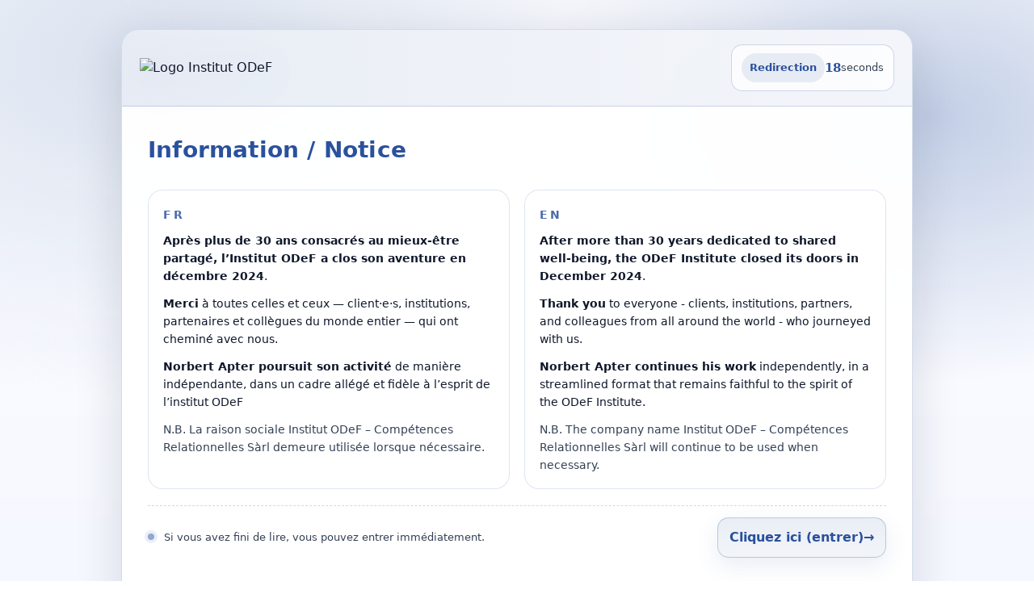

--- FILE ---
content_type: text/html; charset=UTF-8
request_url: https://odef.ch/competences-collaboratives-pour-tous-professionnels-y-c-managers/
body_size: 3733
content:
<!doctype html>
<html lang="fr">
<head>
  <meta charset="utf-8" />
  <meta name="viewport" content="width=device-width, initial-scale=1" />
  <title>Institut ODeF — Information</title>
  <meta name="description" content="L’Institut ODeF a clos son aventure en décembre 2024. Redirection vers norbertapter.ch." />
  <meta name="robots" content="noindex, nofollow" />

  <!-- Fallback redirection if JS disabled -->
  <noscript>
    <meta http-equiv="refresh" content="20;url=https://norbertapter.ch/" />
  </noscript>

  <style>
    :root{
      --c1:#2a519c; /* primary */
      --c2:#d3dcec; /* light */
      --c3:#92a8d2; /* mid */
      --text:#0f172a;
      --muted:#334155;
      --card: rgba(255,255,255,.96);
      --border:rgba(42,81,156,.20);
      --shadow: 0 18px 60px rgba(15,23,42,.14);
      --radius: 22px;
    }

    *{box-sizing:border-box}
    html,body{height:100%}
    body{
      margin:0;
      font-family: ui-sans-serif, system-ui, -apple-system, Segoe UI, Roboto, Helvetica, Arial, "Apple Color Emoji","Segoe UI Emoji";
      color:var(--text);
      line-height:1.55;
      background:
        radial-gradient(1200px 700px at 15% 10%, rgba(211,220,236,.85), transparent 60%),
        radial-gradient(900px 600px at 90% 20%, rgba(146,168,210,.55), transparent 55%),
        linear-gradient(180deg, #ffffff 0%, #f6f8ff 100%);
      position:relative;
      overflow-x:hidden;
    }

    /* Background image (trace) */
    body::before{
      content:"";
      position:fixed;
      inset:0;
      background-image:
        url("trace.png"),
      background-repeat:no-repeat;
      background-position: center top;
      background-size: cover;
      opacity:.22;
      pointer-events:none;
      transform: translateZ(0);
    }

    /* Soft overlay to keep text readable */
 /* Contrast overlay – improves readability without whitening */
body::after{
  content:"";
  position:fixed;
  inset:0;
  background: linear-gradient(
    180deg,
    rgba(42,81,156,.08) 0%,
    rgba(42,81,156,.04) 50%,
    rgba(42,81,156,.08) 100%
  );
  pointer-events:none;
}

    .wrap{
      position:relative;
      min-height:100%;
      display:flex;
      align-items:center;
      justify-content:center;
      padding: clamp(18px, 3vw, 36px);
    }

    .card{
      width:min(980px, 100%);
      background:var(--card);
      border:1px solid var(--border);
      box-shadow:var(--shadow);
      border-radius:var(--radius);
      overflow:hidden;
      backdrop-filter: blur(10px);
    }

.topbar{
  display:flex;
  align-items:center;
  justify-content:space-between;
  gap:16px;
  padding: 18px 22px;
  background: linear-gradient(90deg, rgba(42,81,156,.10), rgba(146,168,210,.10));
  border-bottom:1px solid var(--border);
  flex-wrap: wrap;                 /* NEW: allow wrapping */
}

@media (max-width: 860px){
  .topbar{
    flex-direction: column;        /* stack elements */
    align-items: center;           /* center items */
    justify-content: center;
    text-align: center;
    gap: 12px;
  }

  .timerBox{
    display: flex;
    justify-content: center;       /* center content inside */
    align-items: center;
    width: 100%;
    max-width: 360px;
    margin: 0 auto;                /* center the box itself */
  }
}

.brand{
  display: flex;
  justify-content: flex-start; /* desktop: left */
  flex: 0 0 auto;              /* don't stretch & recenter */
  width: auto;
}

@media (max-width: 860px){
  .brand{
    justify-content: center;   /* mobile: centered */
    width: 100%;
  }
}


.logo{
  width: clamp(132px, 50vw, 180px);
  height: auto;
  display: block;
  filter: drop-shadow(0 9px 24px rgba(42,81,156,.22));
}

@media (max-width: 860px){
  .logo{
    width: min(82vw, 280px);         /* big on mobile, but safe */
  }
}

    .title{
      display:flex;
      flex-direction:column;
      min-width:0;
    }
    .title strong{
      font-size: clamp(16px, 2vw, 18px);
      letter-spacing:.2px;
      color:var(--c1);
      white-space:nowrap;
      overflow:hidden;
      text-overflow:ellipsis;
    }
    .title span{
      font-size: 13px;
      color: var(--muted);
      white-space:nowrap;
      overflow:hidden;
      text-overflow:ellipsis;
    }

    .timerBox{
      display:flex;
      align-items:center;
      gap:10px;
      padding: 10px 12px;
      border-radius: 14px;
      background: rgba(255,255,255,.75);
      border: 1px solid rgba(42,81,156,.22);
    }

    .pill{
      display:inline-flex;
      align-items:center;
      gap:8px;
      padding: 8px 10px;
      border-radius: 999px;
      background: rgba(42,81,156,.10);
      color: var(--c1);
      font-weight: 650;
      font-size: 13px;
    }

    .count{
      font-variant-numeric: tabular-nums;
      font-weight: 750;
      font-size: 15px;
      color: var(--c1);
      min-width: 2ch;
      text-align:right;
    }

    .content{
      padding: clamp(18px, 3.2vw, 32px);
      display:grid;
      grid-template-columns: 1fr;
      gap: 18px;
    }

    .grid{
      display:grid;
      grid-template-columns: 1fr 1fr;
      gap: 18px;
    }

    @media (max-width: 860px){
      .grid{grid-template-columns:1fr}
      .timerBox{flex-wrap:wrap; justify-content:flex-end}
    }

    .panel{
      padding: 18px 18px;
      border-radius: 18px;
      background: rgba(255,255,255,.68);
      border: 1px solid rgba(146,168,210,.30);
    }

    .panel p {
      font-size: .9em;
    }

    h1{
      margin:0 0 10px 0;
      font-size: clamp(20px, 2.6vw, 28px);
      color: var(--c1);
      letter-spacing: .2px;
    }

    .lang{
      display:inline-block;
      margin-bottom: 10px;
      font-size: 14px;
      letter-spacing: .18em;
      text-transform: uppercase;
      font-weight: bold;
      color: rgba(42,81,156,.85);
    }

    p{margin: 0 0 12px 0; color: var(--text)}
    p:last-child{margin-bottom:0}
    .note{
      color: var(--muted);
      font-size:14px;
    }

    .actions{
      display:flex;
      flex-wrap:wrap;
      gap: 12px;
      align-items:center;
      justify-content:space-between;
      margin-top: 2px;
      padding-top: 14px;
      border-top: 1px dashed rgba(42,81,156,.22);
    }

    a.btn{
      display:inline-flex;
      align-items:center;
      justify-content:center;
      gap:10px;
      text-decoration:none;
      padding: 12px 14px;
      border-radius: 14px;
      border: 1px solid rgba(42,81,156,.25);
      background: linear-gradient(180deg, rgba(42,81,156,.10), rgba(42,81,156,.06));
      color: var(--c1);
      font-weight: 700;
      transition: transform .12s ease, background .12s ease, box-shadow .12s ease;
      box-shadow: 0 10px 28px rgba(42,81,156,.10);
    }
    a.btn:hover{transform: translateY(-1px)}
    a.btn:active{transform: translateY(0)}
    a.btn:focus{outline:3px solid rgba(146,168,210,.55); outline-offset:2px}

    .small{
      font-size: 13px;
      color: var(--muted);
    }

    .footer{
      padding: 14px 22px 18px;
      color: rgba(51,65,85,.85);
      font-size: 12.5px;
      border-top: 1px solid var(--border);
      background: rgba(255,255,255,.55);
      display:flex;
      justify-content:space-between;
      gap: 12px;
      flex-wrap:wrap;
    }

    .dot{
      width:8px; height:8px; border-radius:999px; background: var(--c3);
      box-shadow: 0 0 0 4px rgba(146,168,210,.18);
      display:inline-block;
      margin-right:8px;
      transform: translateY(-1px);
    }
  </style>
</head>

<body>
  <main class="wrap">
    <section class="card" role="region" aria-label="Institut ODeF - Message et redirection">
      <header class="topbar">
        <div class="brand">
          <img class="logo" src="logo_odef_petit.png" alt="Logo Institut ODeF" />
        </div>

        <div class="timerBox" aria-live="polite">
          <span class="pill">Redirection</span>
          <span class="count" id="count">20</span>
          <span class="small">seconds</span>
        </div>
      </header>

      <div class="content">
        <h1>Information / Notice</h1>

        <div class="grid">
          <article class="panel">
            <span class="lang">FR</span>
            <p><strong>Après plus de 30 ans consacrés au mieux-être partagé, l’Institut ODeF a clos son aventure en décembre 2024</strong>.</p>
            <p><strong>Merci</strong> à toutes celles et ceux — client·e·s, institutions, partenaires et collègues du monde entier — qui ont cheminé avec nous.</p>
            <p><strong>Norbert Apter poursuit son activité</strong> de manière indépendante, dans un cadre allégé et fidèle à l’esprit de l’institut ODeF</p>
            <p class="note">N.B. La raison sociale Institut ODeF – Compétences Relationnelles Sàrl demeure utilisée lorsque nécessaire.</p>
          </article>

          <article class="panel">
            <span class="lang">EN</span>
            <p><strong>After more than 30 years dedicated to shared well-being, the ODeF Institute closed its doors in December 2024</strong>.</p>
            <p><strong>Thank you</strong> to everyone - clients, institutions, partners, and colleagues from all around the world - who journeyed with us.</p>
            <p><strong>Norbert Apter continues his work</strong> independently, in a streamlined format that remains faithful to the spirit of the ODeF Institute.</p>
            <p class="note">N.B. The company name Institut ODeF – Compétences Relationnelles Sàrl will continue to be used when necessary.</p>
          </article>
        </div>

        <div class="actions">
          <div class="small">
            <span class="dot" aria-hidden="true"></span>
            Si vous avez fini de lire, vous pouvez entrer immédiatement.
          </div>

          <a class="btn" id="enter" href="https://norbertapter.ch/" rel="noopener">
            Cliquez ici (entrer)
            <span aria-hidden="true">→</span>
          </a>
        </div>
      </div>

      <footer class="footer">
        <div>© 2026 Institut ODeF</div>
        <div>Redirection automatique vers norbertapter.ch</div>
      </footer>
    </section>
  </main>

  <script>
    (function(){
      const targetUrl = "https://norbertapter.ch/";
      const countEl = document.getElementById("count");
      const enterEl = document.getElementById("enter");

      let remaining = 20;
      let redirected = false;

      function update(){
        countEl.textContent = String(remaining);

        if (remaining <= 0 && !redirected){
          redirected = true;
          // Small delay to allow "0 seconds" to be visible
          setTimeout(() => { window.location.href = targetUrl; }, 250);
          return;
        }
        remaining -= 1;
      }

      // If user clicks, stop timer (optional) and go right away
      enterEl.addEventListener("click", function(){
        redirected = true;
      });

      update();
      const t = setInterval(function(){
        if (redirected) { clearInterval(t); return; }
        update();
      }, 1000);
    })();
  </script>
</body>
</html>